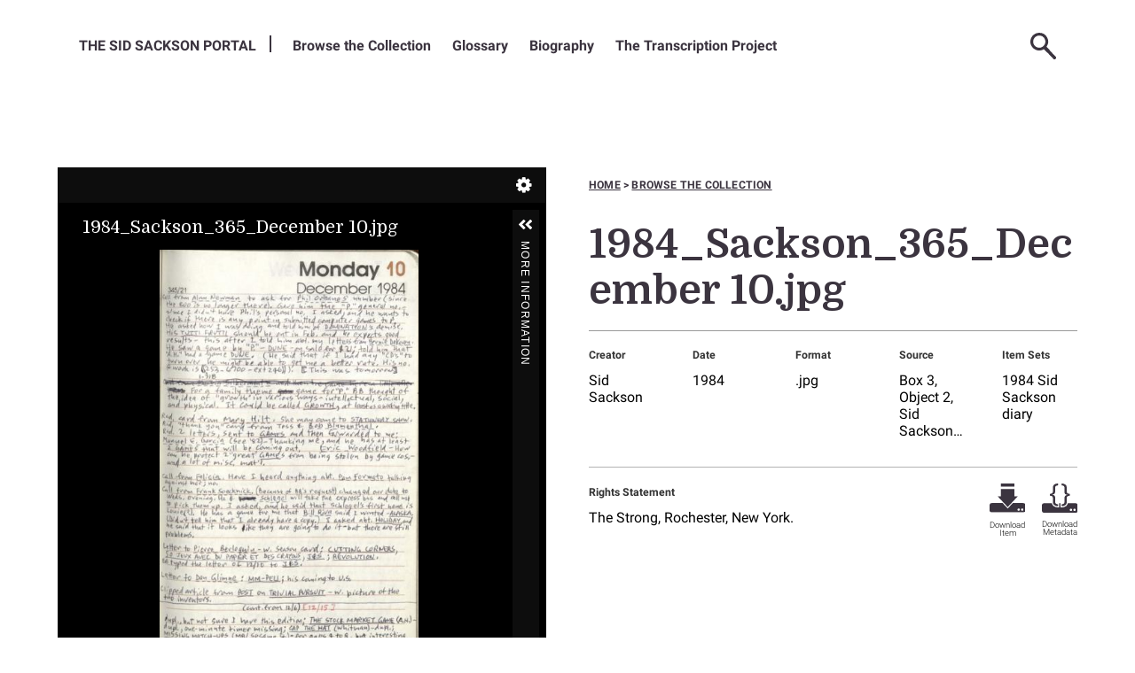

--- FILE ---
content_type: text/html; charset=UTF-8
request_url: https://sacksonportal.museumofplay.org/s/sackson-portal/item/20962
body_size: 16871
content:
<! -- START OF /LAYOUT/LAYOUT.PHTML -->
<!DOCTYPE html><html lang="en-US">    <head>
        <!-- Google Tag Manager -->
        <script>(function(w,d,s,l,i){w[l]=w[l]||[];w[l].push({'gtm.start':
        new Date().getTime(),event:'gtm.js'});var f=d.getElementsByTagName(s)[0],
        j=d.createElement(s),dl=l!='dataLayer'?'&l='+l:'';j.async=true;j.src=
        'https://www.googletagmanager.com/gtm.js?id='+i+dl;f.parentNode.insertBefore(j,f);
        })(window,document,'script','dataLayer','GTM-N23K88G');</script>
        <!-- End Google Tag Manager -->

        <link rel="preconnect" href="https://fonts.googleapis.com">
        <link rel="preconnect" href="https://fonts.gstatic.com" crossorigin>
        <link href="https://fonts.googleapis.com/css2?family=Domine:wght@400..700&family=Roboto:ital,wght@0,100..900;1,100..900&display=swap" rel="stylesheet">

        <meta charset="utf-8">
<meta name="viewport" content="width&#x3D;device-width,&#x20;initial-scale&#x3D;1">        <title>The Sackson Portal · 1984_Sackson_365_December 10.jpg · Sackson Portal</title>        <link rel="icon">
<link href="&#x2F;application&#x2F;asset&#x2F;css&#x2F;iconfonts.css&#x3F;v&#x3D;4.1.0" media="screen" rel="stylesheet" type="text&#x2F;css">
<link href="&#x2F;themes&#x2F;sackson-v2&#x2F;asset&#x2F;css&#x2F;vendor.min.css&#x3F;v&#x3D;0.1" media="screen" rel="stylesheet" type="text&#x2F;css">
<link href="&#x2F;modules&#x2F;UniversalViewer&#x2F;asset&#x2F;vendor&#x2F;uv&#x2F;uv.css&#x3F;v&#x3D;3.6.9" media="screen" rel="stylesheet" type="text&#x2F;css">
<link href="&#x2F;modules&#x2F;UniversalViewer&#x2F;asset&#x2F;css&#x2F;universal-viewer.css&#x3F;v&#x3D;3.6.9" media="screen" rel="stylesheet" type="text&#x2F;css">
<link href="&#x2F;themes&#x2F;sackson-v2&#x2F;asset&#x2F;css&#x2F;style.min.css&#x3F;v&#x3D;0.1" media="screen" rel="stylesheet" type="text&#x2F;css">                <script  src="https&#x3A;&#x2F;&#x2F;code.jquery.com&#x2F;jquery-3.6.2.min.js"></script>
<script  src="&#x2F;themes&#x2F;sackson-v2&#x2F;asset&#x2F;js&#x2F;vendor.js&#x3F;v&#x3D;0.1"></script>
<script  src="&#x2F;application&#x2F;asset&#x2F;js&#x2F;global.js&#x3F;v&#x3D;4.1.0"></script>
<script  src="&#x2F;themes&#x2F;sackson-v2&#x2F;asset&#x2F;js&#x2F;default.min.js&#x3F;v&#x3D;0.1"></script>
<script  defer="defer" src="&#x2F;modules&#x2F;UniversalViewer&#x2F;asset&#x2F;vendor&#x2F;uv&#x2F;umd&#x2F;UV.js&#x3F;v&#x3D;3.6.9"></script>
<script  defer="defer" src="&#x2F;modules&#x2F;UniversalViewer&#x2F;asset&#x2F;js&#x2F;uv.js&#x3F;v&#x3D;3.6.9"></script>
<script >
    //<!--
    if (typeof uvConfigs === 'undefined') {
    var uvConfigs = [];
}
uvConfigs.push({
    "id": "uv-1",
    "root": "/modules/UniversalViewer/asset/vendor/uv/",
    "manifest": "https://sacksonportal.museumofplay.org/iiif/2/20962/manifest",
    "configUri": "/modules/UniversalViewer/asset/universal-viewer/uv-config.json",
    "embedded": false
});
    //-->
</script>
<script  async="async" src="https&#x3A;&#x2F;&#x2F;www.googletagmanager.com&#x2F;gtag&#x2F;js&#x3F;id&#x3D;G-QM7C52W0XV"></script>
<script >
    //<!--
    
                    
                      window.dataLayer = window.dataLayer || [];
                      function gtag(){dataLayer.push(arguments);}
                      gtag('js', new Date());
                    
                      gtag('config', 'G-QM7C52W0XV');
    //-->
</script>    

    </head>

    <body class="item&#x20;resource&#x20;show">        <!-- Google Tag Manager (noscript) -->
        <noscript><iframe src="https://www.googletagmanager.com/ns.html?id=GTM-N23K88G" height="0" width="0" style="display:none;visibility:hidden"></iframe></noscript>
        <!-- End Google Tag Manager (noscript) -->

        <div class="full"> </div>
        <header class="full">
            <!--DESKTOP MENU START-->
            <nav class="desktop-nav" aria-label="menu"> 
                <ul class="navigation">
    <li>
        <a href="&#x2F;s&#x2F;sackson-portal&#x2F;page&#x2F;welcome">The Sid Sackson Portal</a>
    </li>
    <li>
        <a href="&#x2F;s&#x2F;sackson-portal&#x2F;item">Browse the Collection</a>
    </li>
    <li>
        <a href="&#x2F;s&#x2F;sackson-portal&#x2F;page&#x2F;glossary-people">Glossary</a>
        <ul>
            <li>
                <a href="&#x2F;s&#x2F;sackson-portal&#x2F;page&#x2F;glossary-games">Games</a>
            </li>
            <li>
                <a href="&#x2F;s&#x2F;sackson-portal&#x2F;page&#x2F;glossary-other">Other Items and Abbreviations</a>
            </li>
        </ul>
    </li>
    <li>
        <a href="&#x2F;s&#x2F;sackson-portal&#x2F;page&#x2F;biography">Biography</a>
    </li>
    <li>
        <a href="&#x2F;s&#x2F;sackson-portal&#x2F;page&#x2F;transcription-project">The Transcription Project</a>
    </li>
</ul>                <ul class="nav-icons">
                                        <div class="header-search">
                        <! -- START OF /COMMON/SEARCH-FORM.PHTML -->

<form action="/s/sackson-portal/item" id="search-form">
    <input type="text" title='Search Field' name="search" value="" placeholder="Search the Sid Sackson Portal">
    <button type="submit" title="Submit"></button>
</form>
<! -- END OF /COMMON/SEARCH-FORM.PHTML -->
                    </div>
                    <li><a class="nav-icon nav-search" href="#" title="Search"><img alt='spy glass' src=/themes/sackson-v2/asset/img/svg/icon/search.svg?v=0.1></a>
                    </li>
                                          <li><a class="nav-icon nav-user-login" href="/login" title="Log-in"><img alt='user login' src=/themes/sackson-v2/asset/img/svg/icon/user-login.svg?v=0.1></a></li>
                                        <li><a class="nav-icon nav-hamburger" href="#" title="Menu"><img alt='mobile menu' src=/themes/sackson-v2/asset/img/svg/icon/hamburger.svg?v=0.1></a></li>
                </ul>
                <!--SUB MENU CONTAINER-->
                <div class="sub-menu-container"></div> 
                <!--MOBILE MENU START-->
                <div class="mobile-menu" aria-label='Mobile Menu'> 
                    <div class="mobile-icons-container"></div>
                    <div class="sub-menu-title">
                        <p>Menu</p>
                    </div>
                    <ul class="navigation">
    <li>
        <a href="&#x2F;s&#x2F;sackson-portal&#x2F;page&#x2F;welcome">The Sid Sackson Portal</a>
    </li>
    <li>
        <a href="&#x2F;s&#x2F;sackson-portal&#x2F;item">Browse the Collection</a>
    </li>
    <li>
        <a href="&#x2F;s&#x2F;sackson-portal&#x2F;page&#x2F;glossary-people">Glossary</a>
        <ul>
            <li>
                <a href="&#x2F;s&#x2F;sackson-portal&#x2F;page&#x2F;glossary-games">Games</a>
            </li>
            <li>
                <a href="&#x2F;s&#x2F;sackson-portal&#x2F;page&#x2F;glossary-other">Other Items and Abbreviations</a>
            </li>
        </ul>
    </li>
    <li>
        <a href="&#x2F;s&#x2F;sackson-portal&#x2F;page&#x2F;biography">Biography</a>
    </li>
    <li>
        <a href="&#x2F;s&#x2F;sackson-portal&#x2F;page&#x2F;transcription-project">The Transcription Project</a>
    </li>
</ul>                </div> <!--MOBILE MENU END-->
            </nav> <!--DESKTOP MENU END-->
            <!--MOBILE SEARCH FORM START-->
            <div class="mobile-search">
                <! -- START OF /COMMON/SEARCH-FORM.PHTML -->

<form action="/s/sackson-portal/item" id="search-form">
    <input type="text" title='Search Field' name="search" value="" placeholder="Search the Sid Sackson Portal">
    <button type="submit" title="Submit"></button>
</form>
<! -- END OF /COMMON/SEARCH-FORM.PHTML -->
            </div> <!--MOBILE SEARCH FORM END-->
        </header>
       
        
        <section id='splash' class='full'></section>
        <section id='primary-content'>
            <a name='main-content'></a>
            <main>
              <div id='content-stack' contentstack>
                

<div class='item-container'>
  <div class='item-viewer'>
    
<div id="uv-1" class="uv universal-viewer viewer"></div>

  </div>
  <div class='item-info item-text'>
    <div class="wayfinding">
      <a href="/s/sackson-portal">Home</a>
      <span>></span>
      <a href="/s/sackson-portal/item">Browse the collection</a>
    </div>
    <header>
      <h1><span class="title">1984_Sackson_365_December 10.jpg</span></h1>    </header>
        
        <div class='key-metadata'>
      <div class='metadata-list metadata-list-top'>
        
        <div class='property' data-term='dcterms:creator'>
   <div class='metadata-label'>Creator</div>    <div class='values'>       <div class='value'>Sid Sackson</div>    </div></div><div class='property' data-term='dcterms:date'>
   <div class='metadata-label'>Date</div>    <div class='values'>       <div class='value'>1984</div>    </div></div><div class='property' data-term='dcterms:format'>
   <div class='metadata-label'>Format</div>    <div class='values'>       <div class='value'>.jpg</div>    </div></div><div class='property' data-term='dcterms:source'>
   <div class='metadata-label'>Source</div>    <div class='values'>       <div class='value'>Box 3, Object 2, Sid Sackson collection</div>    </div></div>        <div class="property">
                        <div class="label label-item-info metadata-label">Item sets</div>
                <div class="value"><a class="item-set-link-top" href="/s/sackson-portal/item-set/17699">1984 Sid Sackson diary</a></div>
                        </div>
      </div> 
    </div>
    <div class='rights'>
              <div class='rights-statement'>
          <p class="metadata-label">Rights Statement</p>
          <p class="metadata-value">The Strong, Rochester, New York.</p>
        </div>
            <div class=download-icons>
        <div class='download-item'>
                    <a class='icon-ui' href='https://sacksonportal.museumofplay.org/files/original/c80c43814d0f7d5523dcef9ef59f6b84529c2f40.jpg'  download="c80c43814d0f7d5523dcef9ef59f6b84529c2f40.jpg">
              <img alt='thick arrow pointing downward' class='download-img' src='/themes/sackson-v2/asset/img/svg/icon/download.svg?v=0.1'>
              <span>Download Item</span>
          </a>
        </div>
        <div class='download-metadata'>
          <a class='icon-ui' target="_blank" type='application/json' href='https://sacksonportal.museumofplay.org/api/items/20962' download='metadata-1984_sackson_365_december_10.jpg.json'>
              <img alt='curly brackets' class='download-img' src='/themes/sackson-v2/asset/img/svg/icon/download-metadata.svg?v=0.1'>
              <span>Download Metadata</span>
          </a>
        </div>
      </div> 
    </div>

  </div> 
</div>
<div class='item-metadata-block'>
  <header>
    <h2>Full Metadata</h23>
      <img alt='' class="triple-circle-hex" src=/themes/sackson-v2/asset/img/png/ornaments/1x/triple-circle-hex.png?v=0.1>
    <div class='subtitle'>1984_Sackson_365_December 10.jpg</div>
  </header>
  
  <div class='metadata-list'>
        <div class="property" data-term="dcterms:title" >
        <div class="metadata-label">
                Title                        </div>
        <div class="values">
                                <div class="value" lang="">
                                1984_Sackson_365_December 10.jpg            </div>
                </div>
    </div>
    <div class="property" data-term="dcterms:creator" >
        <div class="metadata-label">
                Creator                        </div>
        <div class="values">
                                <div class="value" lang="">
                                Sid Sackson            </div>
                </div>
    </div>
    <div class="property" data-term="dcterms:date" >
        <div class="metadata-label">
                Date                        </div>
        <div class="values">
                                <div class="value" lang="">
                                1984            </div>
                </div>
    </div>
    <div class="property" data-term="dcterms:type" >
        <div class="metadata-label">
                Type                        </div>
        <div class="values">
                                <div class="value" lang="">
                                image            </div>
                </div>
    </div>
    <div class="property" data-term="dcterms:format" >
        <div class="metadata-label">
                Format                        </div>
        <div class="values">
                                <div class="value" lang="">
                                .jpg            </div>
                </div>
    </div>
    <div class="property" data-term="dcterms:source" >
        <div class="metadata-label">
                Source                        </div>
        <div class="values">
                                <div class="value" lang="">
                                Box 3, Object 2, Sid Sackson collection            </div>
                </div>
    </div>
    <div class="property" data-term="dcterms:language" >
        <div class="metadata-label">
                Language                        </div>
        <div class="values">
                                <div class="value" lang="">
                                English            </div>
                </div>
    </div>
    <div class="property" data-term="dcterms:coverage" >
        <div class="metadata-label">
                Coverage                        </div>
        <div class="values">
                                <div class="value" lang="">
                                1984            </div>
                </div>
    </div>
    <div class="property" data-term="dcterms:rights" >
        <div class="metadata-label">
                Rights                        </div>
        <div class="values">
                                <div class="value" lang="">
                                The Strong, Rochester, New York.            </div>
                </div>
    </div>
    <div class="property">
                        <div class="metadata-label">Item sets</div>
                <div class="value"><a class="item-set-link" href="/s/sackson-portal/item-set/17699">1984 Sid Sackson diary</a></div>
                    </div>
  </div>


</div>

<div class="transcription-block">
  <img class="transcription-ornament" src="/themes/sackson-v2/asset/img/svg/ornaments/double-hex-text.svg?v=0.1" alt="">
  <h2>Transcript</h2>
  <p class="transcript-note"></p>
  <hr>
  <div class="transcription-text">
            <p class="no-transcription">Transcription not available.</p>
       
  </div>
  <div class="transcription-link">
      </div>

</div>
              </div>
            </main>
        </section>
        <section id='feature-tier-1' class='full'></section>
        <section id='feature-tier-2' class='full'></section>
        <section id='feature-tier-3' class='full'></section>
        <section class='full'>
            <div>
            <div id='secondary-content' style="display:none"></div>
            </div>
        </section>
        <footer class="full">
            <section class="footer-content">
                <div class="sackson-mark">
                    <img alt="the-sid-sackson-portal-mark" src="/themes/sackson-v2/asset/img/png/marks/1x/portal_mark_reversed.png?v=0.1">
                </div>
                <div class="vertical"></div>
                <div class="strong-container">
                    <div class="strong-mark">
                        <img alt="strong-museum-mark" src="/themes/sackson-v2/asset/img/png/marks/1x/strong_museum_mark.png?v=0.1">
                    </div>
                    <div class="strong-text">
                        <p class="title">The Strong Museum of Play</p>
                        <p>One Manhattan Square<br>
                            Rochester, NY 14607<br>
                            585-263-2700<br>
                            <a href="mailto:info@museumofplay.org">info@museumofplay.org</a>
                        </p>
                    </div>
                </div>
                <div class="vertical"></div>
                <div class="footer-main">
                    <div class="footer--text">  
                                            </div>
                    <div class="footer--links">
                                            </div>
                </div>
                <div class="vertical mobileline"></div>
                <div class="footer--logo">
                    <img alt="national-archives-mark" src="/themes/sackson-v2/asset/img/png/marks/1x/national_archives_reversed.png?v=0.1">
                </div>
            </section>
        </footer>
    </body>
</html>
<! -- END OF /LAYOUT/LAYOUT.PHTML -->


--- FILE ---
content_type: image/svg+xml
request_url: https://sacksonportal.museumofplay.org/themes/sackson-v2/asset/img/svg/icon/search.svg?v=0.1
body_size: 316
content:
<svg xmlns="http://www.w3.org/2000/svg" viewBox="0 0 30.11 31.14"><path d="M29.6 28l-6.8-7.2a2.19 2.19 0 00-.48-.82l-3.39-3.59A10.4 10.4 0 0010.41 0a10.41 10.41 0 105.49 19.25l3.4 3.59a2 2 0 00.79.52l6.81 7.2A1.86 1.86 0 0029.6 28zM10.41 3.28a7.13 7.13 0 014.9 12.31 7.13 7.13 0 11-4.9-12.31z" fill="#3b343f"/></svg>